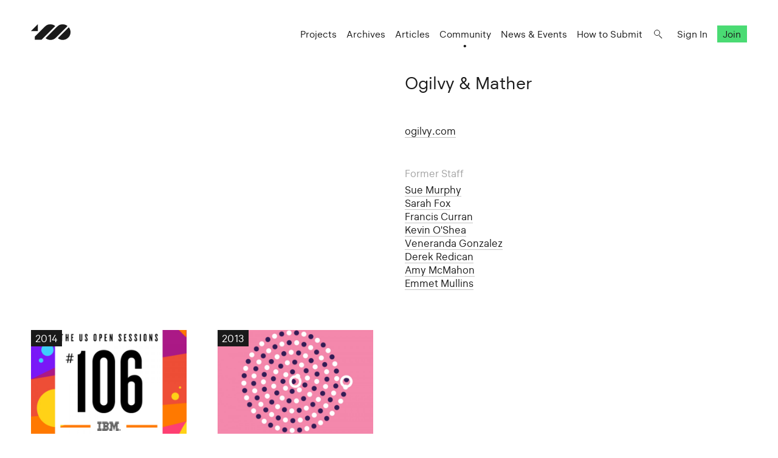

--- FILE ---
content_type: text/html; charset=UTF-8
request_url: https://www.100archive.com/workplaces/ogilvy-mather
body_size: 2945
content:
<!DOCTYPE html>
<html lang="en">

<head>
    <meta charset="utf-8" />

    <title>
                Ogilvy &amp; Mather – 100 Archive
            </title>

    <meta name="viewport"
        content="width=device-width, initial-scale=1.0, minimum-scale=1.0, maximum-scale=1.0, user-scalable=0">
    <meta name="description" content="">
<meta name="twitter:card" content="summary_large_image">
<meta name="twitter:site" content="@100archive">
<meta name="twitter:creator" content="@100archive">
<meta name="twitter:title" content="Ogilvy &amp; Mather">
<meta name="twitter:description" content="">
<meta name="twitter:image:src" content="">

<meta property="og:site_name" content="100 Archive"/>
<meta property="og:title" content="" />
<meta property="og:description" content="" />
<meta property="og:type" content="article">
<meta property="og:url" content="" />
<meta property="og:image" content="" />

<link rel="apple-touch-icon" sizes="57x57" href="/apple-icon-57x57.png">
<link rel="apple-touch-icon" sizes="60x60" href="/apple-icon-60x60.png">
<link rel="apple-touch-icon" sizes="72x72" href="/apple-icon-72x72.png">
<link rel="apple-touch-icon" sizes="76x76" href="/apple-icon-76x76.png">
<link rel="apple-touch-icon" sizes="114x114" href="/apple-icon-114x114.png">
<link rel="apple-touch-icon" sizes="120x120" href="/apple-icon-120x120.png">
<link rel="apple-touch-icon" sizes="144x144" href="/apple-icon-144x144.png">
<link rel="apple-touch-icon" sizes="152x152" href="/apple-icon-152x152.png">
<link rel="apple-touch-icon" sizes="180x180" href="/apple-icon-180x180.png">
<link rel="icon" type="image/png" sizes="192x192"  href="/android-icon-192x192.png">
<link rel="icon" type="image/png" sizes="32x32" href="/favicon-32x32.png">
<link rel="icon" type="image/png" sizes="96x96" href="/favicon-96x96.png">
<link rel="icon" type="image/png" sizes="16x16" href="/favicon-16x16.png">
<link rel="manifest" href="/manifest.json">
<meta name="msapplication-TileColor" content="#ffffff">
<meta name="msapplication-TileImage" content="/ms-icon-144x144.png">
<meta name="theme-color" content="#ffffff">
    <link rel="home" href="100 Archive" />

    <!-- Livewire Styles --><style >[wire\:loading][wire\:loading], [wire\:loading\.delay][wire\:loading\.delay], [wire\:loading\.inline-block][wire\:loading\.inline-block], [wire\:loading\.inline][wire\:loading\.inline], [wire\:loading\.block][wire\:loading\.block], [wire\:loading\.flex][wire\:loading\.flex], [wire\:loading\.table][wire\:loading\.table], [wire\:loading\.grid][wire\:loading\.grid], [wire\:loading\.inline-flex][wire\:loading\.inline-flex] {display: none;}[wire\:loading\.delay\.none][wire\:loading\.delay\.none], [wire\:loading\.delay\.shortest][wire\:loading\.delay\.shortest], [wire\:loading\.delay\.shorter][wire\:loading\.delay\.shorter], [wire\:loading\.delay\.short][wire\:loading\.delay\.short], [wire\:loading\.delay\.default][wire\:loading\.delay\.default], [wire\:loading\.delay\.long][wire\:loading\.delay\.long], [wire\:loading\.delay\.longer][wire\:loading\.delay\.longer], [wire\:loading\.delay\.longest][wire\:loading\.delay\.longest] {display: none;}[wire\:offline][wire\:offline] {display: none;}[wire\:dirty]:not(textarea):not(input):not(select) {display: none;}:root {--livewire-progress-bar-color: #2299dd;}[x-cloak] {display: none !important;}[wire\:cloak] {display: none !important;}</style>

    <link rel="stylesheet" type="text/css" media="all" href="/css/app.css?id=8551b3720dac8c248d82" />
    
    <style type="text/css">[x-cloak]{display:none!important;}</style>

    <script src="/livewire/livewire.min.js?id=df3a17f2"   data-csrf="DyFFG9LW1OzfwXhBbDrPnPIdMm4mCWQRldwJqKHq" data-update-uri="/livewire/update" data-navigate-once="true"></script>

    </head>

<body class="">
    <header class="nav">
    <div class="nav_logo">
        <a class="logo" href="https://www.100archive.com">
    <svg width="66" height="26" viewBox="0 0 66 26" class="logo-black" xmlns="http://www.w3.org/2000/svg">
        <path d="M11.2 11.2V0L0 11.2H11.2Z" />
        <path d="M62.2 5L44.2 23C46.5 24.8 49.2 25.8 52.2 25.8C55.6 25.8 58.8 24.5 61.3 22C63.7 19.6 65.1 16.4 65.1 12.9C65 10 64 7.2 62.2 5Z" />
        <path d="M39.9 2.9001C37.6 1.1001 34.9 0.100098 31.9 0.100098C28.5 0.100098 25.8 0.900098 22.8 3.9001L6.2 20.5001V25.4001H17.4C18.8 24.0001 20.8 22.0001 20.9 21.9001L39.9 2.9001Z" />
        <path d="M52.2 0.100098C48.8 0.100098 46.1 0.900098 43.1 3.9001H43L24 23.0001C26.3 24.8001 29 25.8001 32 25.8001C35.4 25.8001 38.3 24.8001 41.1 22.0001L41.2 21.9001L60.1 2.9001C57.9 1.1001 55.1 0.100098 52.2 0.100098Z" />
    </svg>    
</a>    </div>

    <nav class="nav_nav">
        <ul class="nav_ul">
            <li><a href="https://www.100archive.com/projects" class="">Projects</a></li>
            <li><a href="https://www.100archive.com/archives" class="">Archives</a></li>
            <li><a href="https://www.100archive.com/articles" class="">Articles</a></li>
            <li><a href="https://www.100archive.com/community" class="active">Community</a></li>
            <li><a href="https://www.100archive.com/events" class="">News & Events</a></li>
            <li><a href="https://www.100archive.com/how-to-submit">How to Submit</a></li>
            
            <li><a class="nav_search" href="#"></a></li>
                        <li><a href="https://www.100archive.com/login">Sign In</a></li>
            <li><a href="https://www.100archive.com/register" class="nav_join">Join</a></li>
                        
        </ul>

        
        <a class="nav_burger" href="#"><span></span><span></span><span></span></a>

        
        <div class="search-bar hidden">
    <form method="GET" action="https://www.100archive.com/search">
        <input type="text"
            name="query"
            placeholder="Search for projects, articles, designers or workplaces..."
            value=""
            autocomplete="off"
            autofocus="true"
            tabindex="1" />
        
    </form>

    <div class="actions">
        <button class="close">&times;</button>
    </div>
</div>

    </nav>


</header>
    
    <div id="wrap">
        

        <div class="workplace">
    <section
        class="text c2 first">
        <div>
            <div class="c2">
                <div>
                                                        </div>
            </div>
        </div>

        <div class="">
            <h1>Ogilvy &amp; Mather</h1>

            <div class="c21">
                
                <div>
                    <ul>
                                                                                <li>
                                <a href="http://www.ogilvy.com" target="_blank">
                                                                            ogilvy.com
                                                                    </a>
                            </li>
                        
                                                <br>
                                            </ul>
                </div>
            </div>

            <div class="c2">
                
                                    <div>
                        <h6>Former Staff</h6>
                        <ul>
                                                            <li><a
                                    href="https://www.100archive.com/designers/sue-murphy">Sue Murphy</a>
                                </li>
                                                            <li><a
                                    href="https://www.100archive.com/designers/sarah-fox">Sarah Fox</a>
                                </li>
                                                            <li><a
                                    href="https://www.100archive.com/designers/francis-curran">Francis Curran</a>
                                </li>
                                                            <li><a
                                    href="https://www.100archive.com/designers/kevin-oshea">Kevin O&#039;Shea</a>
                                </li>
                                                            <li><a
                                    href="https://www.100archive.com/designers/veneranda-gonzalez">Veneranda Gonzalez</a>
                                </li>
                                                            <li><a
                                    href="https://www.100archive.com/designers/derek-redican">Derek Redican</a>
                                </li>
                                                            <li><a
                                    href="https://www.100archive.com/designers/amy-mcmahon">Amy McMahon</a>
                                </li>
                                                            <li><a
                                    href="https://www.100archive.com/designers/emmet-mullins">Emmet Mullins</a>
                                </li>
                                                    </ul>
                    </div>
                
                
            </div>
        </div>
    </section>

    
            <section>
            <div class="c4 projects">
                                    <div class="thumb">
            <a class="btn btn-series" href="https://www.100archive.com/archives/2014">2014</a>
        
    <a href="https://www.100archive.com/projects/the-us-open-sessions">
                    <img
                src="https://www.100archive.com/media/projects/a705563a-8865-4896-8b08-8f049c2c4f7f/16900/conversions/0-static-squarespace-cropped-thumb.jpg"
                alt="Cover image: The US Open Sessions"/>
        
                <h3>The US Open Sessions</h3>
    </a>
    <p>                                        <a class="ul" href="https://www.100archive.com/workplaces/ogilvy-mather">Ogilvy &amp; Mather</a>
                        </p>

</div>
                                    <div class="thumb">
            <a class="btn btn-series" href="https://www.100archive.com/archives/2013">2013</a>
        
    <a href="https://www.100archive.com/projects/ibmblr">
                    <img
                src="https://www.100archive.com/media/projects/99f16862-0e83-4e30-980d-ec59b1e6fc5a/16402/conversions/0-tumblr_mntmk0oEKe1s141c3o1_r2_500-cropped-thumb.jpg"
                alt="Cover image: IBMblr"/>
        
                <h3>IBMblr</h3>
    </a>
    <p>                                        <a class="ul" href="https://www.100archive.com/workplaces/ogilvy-mather">Ogilvy &amp; Mather</a>
                        </p>

</div>
                            </div>
        </section>
    
    <div class="c2">
        <div class="footblock lightgrey">
    <a target="_blank" rel="noopener" href="http://eepurl.com/z01dL">
        <header>
            <h5>Newsletter</h5>
        </header>
        <p>Sign up to get the inside track on the project, our latest articles and upcoming events!</p>
    </a>
</div>

        <div class="footblock green">
    <a target="_blank" rel="noopener" href="https://www.100archive.com/join">
        <header>
            <h5>Join Us</h5>
        </header>
        <p>Powered by the design community — your support allows us to keep building the 100 Archive
        project</p>
    </a>
</div>
    </div>
</div>

        <footer class="footer ">
    <ul class="smallprint">
        <li><a href="/privacy/">Privacy Policy</a></li>
        <!-- <li><a href="/terms/">Terms</a></li> -->
    </ul>
    <ul class="social">
        <li><a href="https://www.100archive.com/about">About</a></li>
        <li><a href="/contributors/">Contributors</a></li>
        <li><a href="https://www.100archive.com/contact">Contact</a></li>
        <li><a href="https://www.instagram.com/100archive/" target="_blank">Instagram</a></li>
        <li><a href="https://twitter.com/100archive" target="_blank">Twitter</a></li>
        <li><a href="https://www.facebook.com/100designarchive/" target="_blank">Facebook</a></li>
    </ul>
</footer>
    </div>

    
    <script src="/js/app.js?id=8360eee33e81956d569a"></script>
    
    <script>
    (function(i,s,o,g,r,a,m){i['GoogleAnalyticsObject']=r;i[r]=i[r]||function(){
    (i[r].q=i[r].q||[]).push(arguments)},i[r].l=1*new Date();a=s.createElement(o),
    m=s.getElementsByTagName(o)[0];a.async=1;a.src=g;m.parentNode.insertBefore(a,m)
    })(window,document,'script','//www.google-analytics.com/analytics.js','ga');
    ga('create', 'UA-66941953-1', 'auto');
    ga('send', 'pageview');
</script>

    </body>

</html>


--- FILE ---
content_type: text/css
request_url: https://www.100archive.com/css/app.css?id=8551b3720dac8c248d82
body_size: 8585
content:
@charset "UTF-8";.classic-linear{font-size:12px}@media screen and (min-width:600px){.classic-linear{font-size:calc(4vw - 12px)}}@media screen and (min-width:900px){.classic-linear{font-size:24px}}.easy-peasy{font-size:12px}@media screen and (min-width:600px){.easy-peasy{font-size:calc(3.11111vw - 6.66667px)}}@media screen and (min-width:700px){.easy-peasy{font-size:calc(5.77778vw - 25.33333px)}}@media screen and (min-width:800px){.easy-peasy{font-size:calc(3.11111vw - 4px)}}@media screen and (min-width:900px){.easy-peasy{font-size:24px}}.cubic-bezier{font-size:12px}@media screen and (min-width:600px){.cubic-bezier{font-size:calc(3.11111vw - 6.66667px)}}@media screen and (min-width:700px){.cubic-bezier{font-size:calc(5.77778vw - 25.33333px)}}@media screen and (min-width:800px){.cubic-bezier{font-size:calc(3.11111vw - 4px)}}@media screen and (min-width:900px){.cubic-bezier{font-size:24px}}.bloat-my-css{font-size:12px}@media screen and (min-width:600px){.bloat-my-css{font-size:calc(1.55102vw + 2.69388px)}}@media screen and (min-width:642.8571428571px){.bloat-my-css{font-size:calc(4vw - 13.04956px)}}@media screen and (min-width:685.7142857143px){.bloat-my-css{font-size:calc(5.46939vw - 23.12536px)}}@media screen and (min-width:728.5714285714px){.bloat-my-css{font-size:calc(5.95918vw - 26.69388px)}}@media screen and (min-width:771.4285714286px){.bloat-my-css{font-size:calc(5.46939vw - 22.91545px)}}@media screen and (min-width:814.2857142857px){.bloat-my-css{font-size:calc(4vw - 10.95044px)}}@media screen and (min-width:857.1428571429px){.bloat-my-css{font-size:calc(1.55102vw + 10.04082px)}}@media screen and (min-width:900px){.bloat-my-css{font-size:24px}}.black,.black #wrap{background:#1a1a1a}.black .logo svg.logo-black{fill:#fff}.black input[type=text]::-moz-placeholder{color:#fff}.black a,.black h1,.black h2,.black h3,.black h4,.black h5,.black h6,.black input[type=text],.black input[type=text]::placeholder,.black li,.black p{color:#fff}.black .ul,.black input[type=text]{border-bottom:1px solid #fff}.black h3,.black nav a,.black p{color:#fff}.black .dropdown>button,.black .dropdown>button:after,.black .enter:before,.black .filter .search:after,.black .filter .search:before{border-color:#fff}.black .dropdown>button{background:#1a1a1a;color:#fff}.black input[type=text].menu_searchinput{color:#1a1a1a;border-color:#1a1a1a}.black input[type=text].menu_searchinput::-moz-placeholder{color:#1a1a1a}.black input[type=text].menu_searchinput::placeholder{color:#1a1a1a}.black .footblock a,.black .footblock a p,.black .footblock h5,.black .footblock li,.black .footblock p,.black .footer a,.black .footer a p,.black .footer h5,.black .footer li,.black .footer p,.black .menu_menu a,.black .menu_menu a p,.black .menu_menu h5,.black .menu_menu li,.black .menu_menu p,.black .menu_results a,.black .menu_results a p,.black .menu_results h5,.black .menu_results li,.black .menu_results p{color:#1a1a1a}.grey{background:#f3f3f3}.ul{border-bottom:1px solid #1a1a1a}.inline>*{display:inline-block}.inline>:last-child{margin-right:0}.inline>a{margin-right:2vw}.indent,.thumb_indent{padding-left:15px}@media only screen and (min-width:768px){.doubleindent,.thumb_doubleindent{padding-left:30px}}.accordion>div,.archive>h1 a,.btn,.enter,.enter:before,.footblock,.footblock a,.footblock h5,.footblock p,.nav_burger,.strip-archive a:not(.right),.strip-join a,.strip-series a,.text_notice a,.text_notice a h5,.text_notice a p,.text_notice a span,.trans{transition:all .4s cubic-bezier(.58,.15,.55,.97)}.leaf{background:#d4ece9}.green{background:#4adb73}.peach{background:#f6d3b3}.lightgrey{background:#f3f3f3}.midgrey{background:#949494}.sky{background:#d4ece9}.purple{background:#bf80ff}.flesh{background:#ffb8c9}.mint{background:#aaffc2}.disable{opacity:.4;pointer-events:none;filter:blur(2px)}.mobile-only{display:block}@media only screen and (min-width:768px){.mobile-only{display:none}}.mobile-hide{display:none}@media only screen and (min-width:768px){.mobile-hide{display:initial}}@media only screen and (min-width:768px){.enter{padding-left:8vw}}.enter:before{content:"+";display:inline-block;margin-right:10px;width:20px;border:1px solid #1a1a1a;border-radius:100%;text-align:center;line-height:1.2em}.enter:hover:before{background:#4adb73;border-color:#4adb73}@media only screen and (min-width:768px){.sticky{position:sticky!important;top:10px;z-index:2;position:relative}.sticky:after{z-index:-1;content:"";position:absolute;top:-20px;left:0;right:0;bottom:-20px;background:hsla(0,0%,100%,.95)}}.anchor{padding-top:8vw}.index{position:fixed;left:15px;top:15px;width:15px;height:15px;z-index:9999;border-radius:100%;text-align:center;font-size:10px;color:#fff}@keyframes search{0%{transform:rotate(0deg) translateX(2px) rotate(0deg)}to{transform:rotate(1turn) translateX(2px) rotate(-1turn)}}#wrap{background:#fff;min-height:100vh}section{padding:6vw 4vw 0}@media only screen and (min-width:768px){section{padding:3.2vw 2vw 0}}section header{display:flex;justify-content:space-between;padding:0 2vw 4vw}section header>h4{flex:1}.accordion,.archive,.dash_nav,.footer,.images,.nav,.pad,.pagination,.strip header,section.subnav{padding-left:4vw;padding-right:4vw}.first{padding-top:120px;padding-bottom:0}.admin-area .first{padding-top:400px}@media only screen and (min-width:768px){.pb{padding-bottom:4vw!important}}.pb1{padding-bottom:1rem}.pb2{padding-bottom:2rem}.pb3{padding-bottom:3rem}@media only screen and (min-width:768px){.tpb{padding-bottom:12vw!important}}.articles,.articles_featured>div,.c2,.c3,.c4,.c6,.c12,.c21,.flex,.index_links,.nav,.pagination,.subnav{position:relative;display:flex;flex-flow:column wrap}@media only screen and (min-width:768px){.articles,.articles_featured>div,.c2,.c3,.c4,.c6,.c12,.c21,.flex,.index_links,.nav,.pagination,.subnav{flex-flow:row wrap}}.c2>div{flex-basis:50%;padding:4vw 2vw}@media only screen and (min-width:768px){.c2>div{padding:0 2vw}}.c3>div{flex-basis:33.3333333333%;padding:4vw 2vw}@media only screen and (min-width:768px){.c3>div{padding:0 2vw}}.c4,.index_links{width:100%}.c4>div,.index_links>div{flex-basis:50%;padding:4vw 2vw}@media only screen and (min-width:768px){.c4>div,.index_links>div{padding:0 2vw 2.6666666667vw}}@media only screen and (min-width:1024px){.c4>div,.index_links>div{flex-basis:25%}}.c6{justify-content:space-between}.c6>div{flex-basis:16.6666666667%}.c6>div,.c21>div{padding:0 2vw}.c21>div:first-child{flex-basis:66.6666666667%}.c21>div:last-child{flex-basis:33.3333333333%}.c12>div{padding:0 2vw}.c12>div:last-child{flex-basis:66.6666666667%}.c12>div:first-child{flex-basis:33.3333333333%}.floatc2>div{width:50%;float:left}.floatc2>div p{padding-right:0}*{margin:0;padding:0;border:0;font-size:100%;font:inherit;vertical-align:baseline;box-sizing:border-box;text-decoration:none;color:#1a1a1a}article,aside,details,figcaption,figure,footer,header,hgroup,menu,nav,section{display:block}body{line-height:1;-webkit-font-smoothing:antialiased;background:#fff}ol,ul{list-style:none}blockquote,q{quotes:none}blockquote:after,blockquote:before,q:after,q:before{content:"";content:none}table{border-collapse:collapse;border-spacing:0}.ajax{min-height:100vh}a{color:#1a1a1a}p a{white-space:nowrap}img{width:100%;height:auto;opacity:1;transition:opacity .3s ease}img[data-src]{opacity:0}img[data-src].loaded{opacity:1}::-moz-selection{background:rgb(255,129.9510869565,122)}::selection{background:rgb(255,129.9510869565,122)}li a,p a{transition:opacity .3 cubic-bezier(.58,.15,.55,.97)}li a:hover,p a:hover{opacity:.7}@font-face{font-family:Deckard;src:url(/assets/fonts/Deckard-Regular.woff) format("woff");font-weight:400;font-style:normal}@font-face{font-family:Deckard Thin;src:url(/assets/fonts/Deckard-Thin.woff) format("woff");font-weight:50;font-style:normal}@font-face{font-family:Deckard;src:url(/assets/fonts/Deckard-Medium.woff) format("woff");font-weight:500;font-style:normal}.superdisplay{font-family:Deckard,Helvetica Neue,Helvetica,Arial,sans-serif;font-weight:900;line-height:.9em;font-size:60px}@media screen and (min-width:768px){.superdisplay{font-size:calc(7.21154vw + 4.61538px)}}@media screen and (min-width:1600px){.superdisplay{font-size:120px}}@media only screen and (min-width:1024px){.superdisplay{letter-spacing:-2px}}.display,.intro_title h2,.search-page .search-results .result .details h3 a,.text h1{font-family:Deckard,Helvetica Neue,Helvetica,Arial,sans-serif;font-weight:400;line-height:1.2em;font-size:24px}@media screen and (min-width:768px){.display,.intro_title h2,.search-page .search-results .result .details h3 a,.text h1{font-size:calc(.96154vw + 16.61538px)}}@media screen and (min-width:1600px){.display,.intro_title h2,.search-page .search-results .result .details h3 a,.text h1{font-size:32px}}.largetext,.text blockquote,.text h2,.text h3,.text h4{font-family:Deckard,Helvetica Neue,Helvetica,Arial,sans-serif;font-size:18px}@media screen and (min-width:768px){.largetext,.text blockquote,.text h2,.text h3,.text h4{font-size:calc(.72115vw + 12.46154px)}}@media screen and (min-width:1600px){.largetext,.text blockquote,.text h2,.text h3,.text h4{font-size:24px}}.largetext,.text blockquote,.text h2,.text h3,.text h4{line-height:1.25em;font-weight:400}.body,a,body,button,form.form div.form-field select,h1,h2,h3,h4,h5,h6,input,label,li,p,span,textarea{font-family:Deckard,Helvetica Neue,Helvetica,Arial,sans-serif;font-size:16px}@media screen and (min-width:768px){.body,a,body,button,form.form div.form-field select,h1,h2,h3,h4,h5,h6,input,label,li,p,span,textarea{font-size:calc(.24038vw + 14.15385px)}}@media screen and (min-width:1600px){.body,a,body,button,form.form div.form-field select,h1,h2,h3,h4,h5,h6,input,label,li,p,span,textarea{font-size:18px}}.body,a,body,button,form.form div.form-field select,h1,h2,h3,h4,h5,h6,input,label,li,p,span,textarea{line-height:1.3em}.smalltext,.text figure figcaption,form.form input[type=date]{font-family:Deckard,Helvetica Neue,Helvetica,Arial,sans-serif;font-size:13px}@media screen and (min-width:768px){.smalltext,.text figure figcaption,form.form input[type=date]{font-size:calc(.36058vw + 10.23077px)}}@media screen and (min-width:1600px){.smalltext,.text figure figcaption,form.form input[type=date]{font-size:16px}}.smalltext,.text figure figcaption,form.form input[type=date]{line-height:1.3em}.accordion>div header h4,.btn,.footblock a header,.smallcaps,.strip header>*,form.form input[type=date],section header>h4{letter-spacing:1px;text-transform:uppercase}.strip_content li a,.striptype{font-family:Deckard Thin,Helvetica Neue,Helvetica,Arial,sans-serif;line-height:1em;font-size:100px}@media screen and (min-width:768px){.strip_content li a,.striptype{font-size:calc(6.00962vw + 53.84615px)}}@media screen and (min-width:1600px){.strip_content li a,.striptype{font-size:150px}}@media only screen and (min-width:768px){.strip_content li a,.striptype{letter-spacing:-7px}}strong{font-weight:500}em{font-style:normal}.accordion{padding-top:4vw;padding-right:0}@media only screen and (min-width:768px){.accordion{padding-left:calc(50% + 2vw)}}.accordion>div{height:inherit}@media only screen and (min-width:768px){.accordion>div{height:4.8vw}}.accordion>div{overflow:hidden;cursor:pointer}.accordion>div header a{padding:1.4vw 2vw 2vw;display:flex;justify-content:space-between}.accordion>div>div{position:relative;padding:2vw}.accordion>div:nth-child(0){background:#fff;z-index:0}.accordion>div:nth-child(0):hover{background:#f6d3b3}.accordion>div:first-child{background:rgb(237.15,237.15,237.15);z-index:1}.accordion>div:first-child:hover{background:#f6d3b3}.accordion>div:nth-child(2){background:rgb(219.3,219.3,219.3);z-index:2}.accordion>div:nth-child(2):hover{background:#f6d3b3}.accordion>div:nth-child(3){background:rgb(201.45,201.45,201.45);z-index:3}.accordion>div:nth-child(3):hover{background:#f6d3b3}.accordion>div:nth-child(4){background:rgb(183.6,183.6,183.6);z-index:4}.accordion>div:nth-child(4):hover{background:#f6d3b3}.accordion>div:nth-child(5){background:rgb(165.75,165.75,165.75);z-index:5}.accordion>div:nth-child(5):hover{background:#f6d3b3}.accordion>div:nth-child(6){background:rgb(147.9,147.9,147.9);z-index:6}.accordion>div:nth-child(6):hover{background:#f6d3b3}.accordion>div:nth-child(7){background:rgb(130.05,130.05,130.05);z-index:7}.accordion>div:nth-child(7):hover{background:#f6d3b3}.accordion>div:nth-child(8){background:rgb(112.2,112.2,112.2);z-index:8}.accordion>div:nth-child(8):hover{background:#f6d3b3}.accordion>div:nth-child(9){background:rgb(94.35,94.35,94.35);z-index:9}.accordion>div:nth-child(9):hover{background:#f6d3b3}.accordion>div:nth-child(10){background:rgb(76.5,76.5,76.5);z-index:10}.accordion>div:nth-child(10):hover{background:#f6d3b3}.accordion li{list-style-type:none;padding-left:20px;padding-bottom:5px}.accordion li:before{content:"\2013";position:absolute;margin-left:-20px}#account-status>a{width:100%;background:#ededed;display:flex;justify-content:space-between;padding:1.2vw;transition:background-color .4s cubic-bezier(.58,.15,.55,.97);cursor:pointer}#account-status>a span{border-bottom:1px solid transparent;transition:border-color .4s cubic-bezier(.58,.15,.55,.97)}#account-status>a span:last-child{border-bottom:2px solid #30f0c2}#account-status>a:hover{background:#30f0c2}#account-status>a:hover span:last-child{border-bottom:1px solid #1a1a1a}.archive{position:relative}.archive video{width:100%}.archive>h1{position:absolute;top:50%;left:50%;transform:translate(-50%,-50%);z-index:10}.archive>h1 a{font-size:60px}@media screen and (min-width:768px){.archive>h1 a{font-size:calc(28.84615vw - 161.53846px)}}@media screen and (min-width:1600px){.archive>h1 a{font-size:300px}}.archive>h1 a{color:#fff;font-weight:100}.archive>h1 a:hover{color:transparent;-webkit-text-stroke:2px #fff}@media only screen and (min-width:768px){.articles{padding-top:0;padding-bottom:0}}.articles{background:rgba(0,0,0,.05)}.articles_featured{flex:1;border-bottom:3px solid #fff;margin-bottom:2vw}@media only screen and (min-width:768px){.articles_featured{flex:2;border-bottom:none;border-right:3px solid #fff;margin-bottom:0}}.articles_featured header{padding-top:2vw}.articles_news{flex:1}.articles_news header{padding-top:2vw}.articles_news>div{padding:0 2vw 2vw}.articles_news>div .thumb{padding:0}.post-detail .content p a{white-space:normal}@media only screen and (min-width:768px){.atoz{padding:0 4vw}}.atoz_nav{padding-bottom:2vw}@media only screen and (min-width:768px){.atoz_nav{padding-left:calc(50% + 2vw)}}.atoz_nav h5{padding-bottom:8px}.atoz_nav li{display:inline-block;padding-right:15px}.atoz_nav a{opacity:.5;transition:opacity .3s cubic-bezier(.58,.15,.55,.97)}.atoz_nav a.active,.atoz_nav a:hover{opacity:1}.atoz_list ul{width:100%;-moz-column-count:2;column-count:2}@media only screen and (min-width:768px){.atoz_list ul{-moz-column-count:6;column-count:6}}.atoz_list ul{-moz-column-gap:4vw;column-gap:4vw}.atoz_list li{list-style-type:none}.btn{background:#1a1a1a;color:#fff;padding:.15rem .4rem;outline:none;cursor:pointer}.btn:hover{background:rgb(89.75,89.75,89.75)}.btn span{color:#fff}.btn-series{text-transform:inherit;letter-spacing:.5px;position:absolute;top:4vw}@media only screen and (min-width:768px){.btn-series{top:0}}.btn-article{color:#1a1a1a;padding:5px 8px}@media only screen and (min-width:768px){.btn-article{padding:3px 6px}}.btn-article{text-transform:uppercase;background:rgb(216.7007874016,179,255);font-size:14px}@media only screen and (min-width:768px){.btn-article{top:0}}.dash_nav{position:relative;top:150px;right:0;z-index:87}@media only screen and (min-width:768px){.dash_nav{position:fixed;top:150px;z-index:89}}.dash_nav{width:100%;text-align:right;background:hsla(0,0%,100%,.9);backdrop-filter:blur(10px);padding-top:1rem;padding-bottom:1rem;transition:top .3s cubic-bezier(.58,.15,.55,.97)}.dash_nav li{display:inline-block;padding-right:1rem}.dash_nav li a.active{border-bottom:1px solid #1a1a1a;position:relative}@media only screen and (min-width:768px){.nav-stuck .dash_nav{top:60px}}.dash_inline li{padding:5px 7px;display:inline-block!important}.dash_account-status{padding-bottom:1.3333333333vw}.dash_account{margin-left:0!important}.dash_projects{margin-top:4vw}.dash_submissions{margin-top:2vw}.dash_legacy{margin-top:4vw}.dash_createproject,.dash_workplaces{margin-left:0!important}.dash_project-list-filters{padding-top:2rem;padding-bottom:2rem}.dash_archive-table table{border-collapse:separate;border-spacing:0 5px}.dash_archive-table thead{text-align:left;opacity:.5}.dash_archive-table tr{border-collapse:separate;border-spacing:5px 0}.dash_submission-table{text-align:left;width:100%}.filter{display:flex}@media only screen and (min-width:768px){.filter{margin:initial;padding-right:2vw}}.filter>.dropdown{min-width:160px;margin-bottom:4rem;margin-right:2rem}.filter>.dropdown.hide{opacity:0}@media only screen and (min-width:768px){.filter>.dropdown{margin-bottom:0;flex-basis:0%;padding:initial}}.filter>.dropdown:first-child{padding-right:4vw}@media only screen and (min-width:768px){.filter>.dropdown:first-child{padding-right:4vw}}.filter>.dropdown:last-child{padding-left:4vw}@media only screen and (min-width:768px){.filter>.dropdown:last-child{padding-left:0}}.filter>.dropdown:last-child{padding-right:0}.filter>.search{min-width:160px;margin-bottom:4rem;margin-right:2rem;border-bottom:1px solid #1a1a1a}@media only screen and (min-width:768px){.filter>.search{flex-basis:0%;flex:1;margin-bottom:0}}.filter>.search:last-child{padding-right:0}.filter .search{position:relative;z-index:1}.filter .search:before{display:block;content:"";right:4px;top:5px;position:absolute;width:8px;height:8px;border-radius:100%;border:1px solid #1a1a1a}.filter .search:after{display:block;content:"";right:2px;top:12px;position:absolute;width:1px;height:7px;border-left:1px solid #1a1a1a;transform:rotate(-45deg)}.filter .search input{width:100%;padding-bottom:7px;padding-right:20px}.filter .search input::-moz-placeholder{-moz-transition:all .2s ease;transition:all .2s ease}.filter .search input::placeholder{transition:all .2s ease}.filter .search input:focus{outline:none}.filter .search input:focus::-moz-placeholder{opacity:.1}.filter .search input:focus::placeholder{opacity:.1}.black .filter .search input{background:transparent}.dropdown,.dropdown>button{position:relative}.dropdown>button{background:#fff;width:100%;border-bottom:1px solid #1a1a1a;text-align:left;padding-bottom:7px}.dropdown>button:focus{outline:none}.dropdown>button:hover{cursor:pointer}.dropdown>button:hover:after{opacity:.5}.dropdown>button:after{content:"";width:8px;height:8px;right:0;display:block;position:absolute;right:2px;top:6px;transform:rotate(-45deg);border-left:1px solid #1a1a1a;border-bottom:1px solid #1a1a1a;transform-origin:50% 50%;transition:all .3s cubic-bezier(.58,.15,.55,.97)}.dropdown>button.active:after{transform:rotate(135deg)}.dropdown_list{position:absolute;padding-top:7px;width:100%;height:250px;overflow-x:hidden;overflow-y:scroll;z-index:2;opacity:0;transition:opacity .3s cubic-bezier(.58,.15,.55,.97);pointer-events:none}.dropdown_list::-webkit-scrollbar{width:2px}.dropdown_list::-webkit-scrollbar-track{-webkit-box-shadow:none;background:rgba(26,26,26,.1);border-radius:0}.dropdown_list::-webkit-scrollbar-thumb{border-radius:0;background-color:#1a1a1a;-webkit-box-shadow:none}.black .dropdown_list::-webkit-scrollbar-track{background:hsla(0,0%,100%,.1)}.black .dropdown_list::-webkit-scrollbar-thumb{background-color:#fff}.dropdown_list>li{padding-left:0;padding-bottom:.3rem;display:block;position:relative;transition:padding .3s ease,opacity .3s ease}@media only screen and (min-width:768px){.dropdown_list>li{background:initial}}.dropdown_list.active{pointer-events:auto;outline:none;opacity:1}.dropdown_list.active li:hover{padding-left:5px;cursor:pointer}.footblock p{padding-right:12vw}.footblock:nth-child(2) a{padding:3.6vw 4vw 3.6vw 2vw}.footblock a{padding:3.6vw 4vw;display:flex;flex-flow:column wrap;justify-content:space-between;height:100%}.footblock a header{padding-bottom:12vw}.footblock:hover{background:#1a1a1a}.footblock:hover a h5,.footblock:hover a p{color:#f6d3b3}.footer{width:100%;padding-top:4vw;padding-bottom:4vw}@media only screen and (min-width:768px){.footer{padding-top:2vw;padding-bottom:2vw}}.footer{background:#fff;overflow:auto}.footer li{display:inline-block}.footer.black{background-color:#1a1a1a;color:#fff}.footer.black a{color:#fff}.smallprint{float:left}.smallprint li{padding-right:1.2vw}.social{float:right}.social li{padding-left:1.2vw}form.form{position:relative;padding:2vw 0}.member-area form.form{padding:0}form.form .c2{flex-flow:row wrap!important}@media only screen and (min-width:768px){form.form .c2{width:inherit!important}}form.form input[type=email],form.form input[type=password],form.form input[type=text],form.form textarea{width:100%;outline:none;padding:5px 6px;border-radius:0;background:#ededed;border:none;border-bottom:1px solid #1a1a1a}form.form input[type=email]::-moz-placeholder,form.form input[type=password]::-moz-placeholder,form.form input[type=text]::-moz-placeholder,form.form textarea::-moz-placeholder{color:rgb(102.5,102.5,102.5);-moz-transition:opacity .2s ease;transition:opacity .2s ease}form.form input[type=email]::placeholder,form.form input[type=password]::placeholder,form.form input[type=text]::placeholder,form.form textarea::placeholder{color:rgb(102.5,102.5,102.5);transition:opacity .2s ease}form.form input[type=email]:focus,form.form input[type=password]:focus,form.form input[type=text]:focus,form.form textarea:focus{outline:none}form.form input[type=email]:focus::-moz-placeholder,form.form input[type=password]:focus::-moz-placeholder,form.form input[type=text]:focus::-moz-placeholder,form.form textarea:focus::-moz-placeholder{opacity:0}form.form input[type=email]:focus::placeholder,form.form input[type=password]:focus::placeholder,form.form input[type=text]:focus::placeholder,form.form textarea:focus::placeholder{opacity:0}form.form .checkbox-wrap,form.form .radio-wrap{position:relative;margin-bottom:2vw}form.form .checkbox-wrap label,form.form .radio-wrap label{display:flex;position:relative;align-items:flex-start;justify-content:flex-start;margin-left:25px}form.form .checkbox-wrap label:after,form.form .checkbox-wrap label:before,form.form .radio-wrap label:after,form.form .radio-wrap label:before{pointer-events:none;outline:none}form.form .checkbox-wrap label:before,form.form .radio-wrap label:before{position:absolute;content:" ";top:6px;left:-25px;height:10px;width:10px;border:1px solid #1a1a1a;margin-right:15px}form.form .checkbox-wrap label:after,form.form .radio-wrap label:after{position:absolute;top:7px;left:-24px;width:10px;height:10px;display:flex;content:" ";background:#1a1a1a;transform:scaleX(0);transform-origin:0 0;transition:all .15s cubic-bezier(.58,.15,.55,.97)}form.form .checkbox-wrap input[type=checkbox]:checked+label:after,form.form .checkbox-wrap input[type=radio]:checked+label:after,form.form .radio-wrap input[type=checkbox]:checked+label:after,form.form .radio-wrap input[type=radio]:checked+label:after{transform:scaleX(1)}form.form input[type=checkbox],form.form input[type=radio]{position:absolute;outline:none;left:0;height:20px;width:20px;-webkit-appearance:none}form.form input[type=password]{border-bottom:1px solid #1a1a1a}form.form input[type=date]{width:100%;outline:none}form.form_perks a{margin-bottom:20px}form.form_perks li{opacity:.5;margin-bottom:20px}form.form div.form-field{margin-bottom:1.3333333333vw}@media only screen and (min-width:768px){form.form div.form-field label:not(.field-checkbox){display:block;padding:5px 0;transition:opacity .3s cubic-bezier(.58,.15,.55,.97)}}form.form div.form-field select{background:#ededed;width:100%;outline:none;padding:5px 6px;border-bottom:1px solid #1a1a1a}form.form .filepond{width:100%}form.form .filepond .filepond--drop-label{background:#ededed}form.form .filepond .filepond--file-action-button{background:#fff;border-radius:50%}form.form .invalid-feedback{display:block;color:#ff5247;padding-top:1.3333333333vw}form.form h3{margin-top:1vw}form.form .avatar-upload{padding-bottom:2vw}form.form .form-actions button.btn,form.form .inline button{margin-right:1.3333333333vw}form.form .profiles{display:flex;flex-flow:row wrap}form.form .profiles_profile{width:100%;display:flex;flex-flow:row;gap:.5em}form.form .profiles_profile .checkbox-wrap,form.form .profiles_profile .form-field{flex-basis:50%;margin-bottom:10px}form.form .profiles_profile .checkbox-wrap:not(:last-child) input,form.form .profiles_profile .form-field:not(:last-child) input{border-right:1px solid #1a1a1a}form.form .profiles_profile button[replicator-remove]{display:inline-block;height:34px}form.form #your-details h3,form.form .social-profiles h3{margin-bottom:1vw}.form-group.captcha{position:relative;width:200px;margin-bottom:10px}.form-group.captcha span{display:block;background-color:#ededed}.form-group.captcha img{display:block;width:200px;height:80px}.form-group.captcha #reload-captcha{position:absolute;left:calc(100% + 1px);top:0}#captcha{margin-bottom:10px}.grid{position:fixed;top:-4vw;width:100%;height:100%;z-index:9999;pointer-events:none;opacity:0}.grid.active{opacity:1}.grid>div.c4,.grid>div.index_links{transform:translateY(-100%)}.grid>div>div span{display:block;width:100%;height:100vh;background:rgba(255,0,0,.1)}.grid>div.c6>div span{background:rgba(0,0,255,.1)}@media only screen and (min-width:768px){.images figure{padding-left:calc(16.66667% + .68vw)}}.images figure{margin-bottom:2vw}.index_archiveis{background:#1a1a1a}.index_archiveis h4,.index_archiveis p{color:#fff}.index_archiveis a{color:#fff;border-bottom:1px solid #fff}.intro{position:relative;width:100%;height:100vh;background:#fff;overflow:hidden}@media only screen and (min-width:1600px){.intro{height:90vh}}.intro_title{position:absolute;width:90%}@media only screen and (min-width:768px){.intro_title{width:43vw}}.intro_title{padding-left:2vw;top:200px;z-index:1}@media only screen and (min-width:1600px){.intro_title{width:30vw}}.logo-black{fill:#1a1a1a}.logo-white{fill:#fff}.mailer-unsubscribe{margin-bottom:6em;max-width:900px}.mailer-unsubscribe h3{margin-bottom:1em}.mailer-unsubscribe a{text-decoration:underline}.map{background:#f6d3b3;height:60vh;position:relative}.map h1{position:absolute;left:50%;top:50%;transform:translate(-50%,-50%)}.nav{background:hsla(0,0%,100%,.9);position:fixed;backdrop-filter:blur(10px);width:100%;z-index:88;top:0;transform:translateY(calc(-100% + 4rem));transition:transform .3s cubic-bezier(.58,.15,.55,.97)}@media only screen and (min-width:768px){.nav{position:fixed;width:100%;z-index:88;align-items:center;transform:translateY(0);transition:padding .3s cubic-bezier(.58,.15,.55,.97);padding-top:40px;padding-bottom:40px}}.mobile-menu-open .nav{transform:translateY(0)}.black .nav{background:rgba(26,26,26,.9)}@media only screen and (min-width:768px){.nav-stuck .nav{padding-top:1rem;padding-bottom:1rem}}.nav_logo{position:absolute;bottom:1rem}@media only screen and (min-width:768px){.nav_logo{position:relative;bottom:auto;flex:1}}@media only screen and (min-width:768px){.nav_nav{width:auto;background-color:initial;padding:0;position:relative;display:block;flex:3}}.nav_nav li{padding-right:1rem;display:block}@media only screen and (min-width:768px){.nav_nav li{display:inline-block}}.nav_nav li:last-child{padding-right:0}.nav_nav a{font-size:1.5em;letter-spacing:-1px}@media only screen and (min-width:768px){.nav_nav a{font-size:medium;letter-spacing:normal;position:relative}}@media only screen and (min-width:768px){.nav_nav .active:after{content:"\2022";position:absolute;left:50%;bottom:-20px;transform:translateX(-50%)}}.nav_join{position:absolute;right:5.5rem;bottom:1.2rem}@media only screen and (min-width:768px){.nav_join{position:relative;right:0;bottom:0}}.nav_join{background-color:#4adb73;padding:.3rem .6rem}.black .nav_join{color:#1a1a1a}.nav_ul{padding-bottom:4rem;padding-top:1rem;transition:all .3s cubic-bezier(.58,.15,.55,.97);opacity:1}@media only screen and (min-width:768px){.nav_ul{padding-top:0;padding-bottom:0;display:flex;align-items:center;float:right}}.show-search .nav_ul{opacity:0}.nav_search{position:absolute;right:3rem;bottom:1.6rem}@media only screen and (min-width:768px){.nav_search{position:relative;right:auto;bottom:auto;display:inline-block;padding-left:1rem;padding-right:.5rem}}.nav_search{width:25px;height:23px;animation:search}.nav_search:hover{animation:search 1s linear infinite}.nav_search:before{display:block;content:" ";right:12px;top:7px;position:absolute;width:8px;height:8px;border-radius:100%;border:1px solid #1a1a1a}.black .nav_search:before{border-color:#fff}.nav_search:after{display:block;content:" ";right:10px;top:15px;position:absolute;width:1px;height:7px;border-left:1px solid #1a1a1a;transform:rotate(-45deg)}.black .nav_search:after{border-color:#fff}.nav_avatar{position:absolute;bottom:1.2rem;right:5.5rem}@media only screen and (min-width:768px){.nav_avatar{position:relative;bottom:auto;right:auto}}.nav_burger{position:absolute;bottom:1.5rem;right:1rem;display:inline-block;width:27px;height:24px}@media only screen and (min-width:768px){.nav_burger{display:none;position:relative;bottom:auto;right:auto}}.nav_burger span{position:absolute;width:65%;height:1px;background:#1a1a1a}.black .nav_burger span{background:#fff}.nav_burger span{top:50%;left:15%;transition:transform .2s cubic-bezier(.58,.15,.55,.97)}.nav_burger span:first-child{transform:translateY(-6px)}.nav_burger span:last-child{transform:translateY(6px)}.nav_burger:hover{cursor:pointer}.nav_burger:hover:not(.close) a span:first-child{transform:translateY(-2px)}.nav_burger:hover:not(.close) a span:last-child{transform:translateY(2px)}.nav_burger.close span{transform:translateY(0) rotate(45deg)}.nav_burger.close span:nth-child(2){opacity:0}.nav_burger.close span:last-child{transform:translateY(0) rotate(-45deg)}.nav_members{padding:0}.pagination{padding-bottom:4vw}.pagination .active{border-bottom:1px solid #1a1a1a}.pagination_older{flex:1;text-align:center;padding-bottom:4vw}@media only screen and (min-width:768px){.pagination_older{padding-bottom:0;text-align:left}}.pagination_nav{flex:3;text-align:center;padding-bottom:4vw}@media only screen and (min-width:768px){.pagination_nav{padding-bottom:0}}.pagination_nav li{padding:0 2px 0 0}@media only screen and (min-width:768px){.pagination_nav li{padding:0}}.pagination_key{flex:1;text-align:center;padding-bottom:4vw}@media only screen and (min-width:768px){.pagination_key{padding-bottom:0;text-align:right}}.pagination .inline li{margin-right:1.2vw}.projects{transition:opacity .3s ease;opacity:1}.projects.dim{opacity:.15}.images .vimeo-notification{padding:2rem 2.5rem;background-color:#c7efc0;border:1px solid #a4d29c;margin-bottom:3rem}.images .vimeo-notification h3{font-size:1.3em;margin-bottom:.6em}.images .vimeo-notification p{margin-bottom:.6em}.images .vimeo-notification p:last-child{margin:0}.images .embedded-video{width:100%;height:auto}.search-bar{position:absolute;bottom:0;right:0;padding:1rem}@media only screen and (max-width:768px){.search-bar{width:100%!important}}.search-bar{z-index:99;background-color:transparent}@media only screen and (min-width:768px){.search-bar{padding-left:0;padding-right:0;width:inherit;bottom:auto;top:50%;right:0;transform:translateY(-50%)}}.search-bar{opacity:1;transition:opacity .3s cubic-bezier(.58,.15,.55,.97),transform .3s cubic-bezier(.58,.15,.55,.97)}.search-bar.hidden{opacity:0}@media only screen and (min-width:768px){.search-bar.hidden{transform:translateY(-45%)}}.search-bar.hidden{pointer-events:none}.search-bar form input[type=text]{width:100%;padding-top:.3rem;padding-bottom:.3rem;border-bottom:1px solid #1a1a1a}.black .search-bar form input[type=text]{border-color:#fff}.search-bar form input[type=text]{background-color:transparent}.search-bar form input[type=text]:focus{outline:none;border-color:#1a1a1a}.black .search-bar form input[type=text]:focus{border-color:#fff}.search-bar form input[type=submit]{display:none}.search-bar .close{position:absolute;right:.5rem}@media only screen and (min-width:768px){.search-bar .close{right:0}}.search-bar .close{width:30px;height:30px;background:transparent;top:50%;font-size:1.2rem;transform:translateY(-50%);cursor:pointer}.black .search-bar .close{color:#fff}.search-page{padding:8vw 0 0}.search-page .search-pagination,.search-page .search-results,.search-page .search-tabs ul{padding:0 2vw;max-width:1200px;margin:0 auto}.search-page .search-tabs{background-color:#1a1a1a}.search-page .search-tabs ul{display:flex;flex-direction:row}.search-page .search-tabs ul li a{display:block;color:#fff;padding:1.5em 2em}.search-page .search-tabs ul li a.active{background-color:#4adb73;color:#1a1a1a}.search-page .search-pagination{display:flex;flex-direction:row-reverse}.search-page .search-pagination .pagination_key{text-align:left}.search-page .search-pagination .pagination_older{text-align:right}.search-page .search-pagination .pagination_older li{margin-left:10px}.search-page .search-pagination .pagination_nav .page-item.active{font-weight:700}.search-page .search-results{padding:0 2vw}.search-page .search-results .result{display:flex;flex-direction:column;margin:30px 0}@media only screen and (min-width:768px){.search-page .search-results .result{flex-direction:row;margin:60px 0}}.search-page .search-results .result .preview{position:relative;margin-right:0;margin-bottom:10px;width:100%}@media only screen and (min-width:768px){.search-page .search-results .result .preview{min-width:210px;margin-right:30px}}.search-page .search-results .result .preview .cover{height:auto;display:block;width:100%}@media only screen and (min-width:768px){.search-page .search-results .result .preview{width:210px}}.search-page .search-results .result .preview .type{position:absolute;top:0;right:0;background-color:#1a1a1a;color:#fff;padding:3px 6px;font-size:.8em}.search-page .search-results .result .preview .type.pull-down{top:4px}.search-page .search-results .result .details{display:flex;flex-direction:column}.search-page .search-results .result .details .tags{margin-top:-1px;margin-bottom:7px}.search-page .search-results .result .details .tags .in-archive,.search-page .search-results .result .details .tags .tag{display:inline-block;padding:3px 7px;font-size:.8em;background-color:#f1f1f1;margin-bottom:4px}.search-page .search-results .result .details .tags .in-archive{background-color:#1a1a1a;color:#fff}.search-page .search-results .result .details h3 a{clear:both;display:inline-block;font-size:23px}.search-page .search-results .result .details h3 a:hover{color:#555}.search-page .search-results .result .details h3 a *{font-size:23px}.search-page .search-results .result .details .small,.search-page .search-results .result .details .small *{font-size:14px}.search-page .search-results .result .details .attribution{margin-top:3px}.search-page .search-results .result .details .snippet{margin-top:.6em}.search-page .search-results .result .details .highlight{font-weight:500}.search-page-form{padding:20px 2vw;max-width:1200px;margin:0 auto}.search-page-form .search-term{border:1px solid #000;width:50%;padding:.6em 1em}.search-page-form .search-button{background:#000;color:#fff;padding:.6em 1em;cursor:pointer}.stack{display:block;position:relative;width:100%;overflow:hidden}.c2 .stack{height:40vh}.c3 .stack{height:30vh}.stack.large{height:80vh}.stack li{position:absolute;top:50%;left:50%;width:50%;transform:translate(-50%,-50%);transition:transform .3s ease}.stack li:hover{z-index:1}.stack li.stack_one{transform:translate(-85%,-75%);z-index:3}.stack li.stack_two{transform:translate(-25%,-50%);z-index:2}.stack li.stack_three{transform:translate(-60%,-10%);z-index:1}@media only screen and (min-width:768px){.first .stack{width:70vw;margin-left:15vw}}@media only screen and (min-width:768px){.intro .stack{position:absolute;top:15vh;z-index:0;width:60vw;margin-left:35vw}}.stack .marquee3k{position:absolute;bottom:0;overflow:hidden}.stack .marquee3k:hover{cursor:pointer}.marquee3k{left:0;z-index:1;height:100%;display:flex;padding-bottom:2rem;padding-top:3rem;flex-flow:column wrap;justify-content:flex-end}.marquee3k_container{white-space:nowrap}.marquee3k_container li{display:inline-block;min-width:35vw;padding-right:3rem}.marquee3k_container li p{padding-bottom:.5rem;opacity:0;transform:translateY(5px);transition:all .3s cubic-bezier(.58,.15,.55,.97)}.marquee3k_container li:hover p{opacity:1;transform:translateY(0)}.strip{padding-left:0;padding-right:0;padding-bottom:0;position:relative;overflow:hidden!important;height:450px}.strip header{position:absolute;width:100%;z-index:3}.strip_content{padding-top:16vw}@media only screen and (min-width:768px){.strip_content{padding-top:8vw}}.strip_content{white-space:nowrap}.strip_content li{display:inline-block}.strip_content li a{padding-right:2vw}.strip-join{background:#d4ece9}.strip-join header a{text-decoration:underline}.strip-join header>*,.strip-join header a{color:rgb(40.1474654378,201.8525345622,85.8709677419)}.strip-join a{color:#4adb73}.strip-join a:hover{opacity:1;color:#1a1a1a}.strip-series{background:#bf80ff}.strip-series a,.strip-series header>*{color:#1a1a1a}.strip-series a:hover{opacity:1;color:#fff}.strip-archive{background:#1a1a1a}.strip-archive header a{text-decoration:underline}.strip-archive header a:hover{color:#4adb73}.strip-archive a:not(.right),.strip-archive header>*{color:#fff}.strip-archive a:not(.right):hover{font-size:115px}@media screen and (min-width:768px){.strip-archive a:not(.right):hover{font-size:calc(6.00962vw + 68.84615px)}}@media screen and (min-width:1600px){.strip-archive a:not(.right):hover{font-size:165px}}.strip-archive a:not(.right):hover{line-height:100px}@media screen and (min-width:768px){.strip-archive a:not(.right):hover{line-height:calc(6.00962vw + 53.84615px)}}@media screen and (min-width:1600px){.strip-archive a:not(.right):hover{line-height:150px}}.strip-archive a:not(.right):hover{opacity:1;color:#f6d3b3}.strip .marquee3k{position:absolute;bottom:0;overflow:hidden}.strip .marquee3k:hover{cursor:pointer}.marquee3k{position:relative;z-index:0;overflow:hidden}.intro .marquee3k{position:absolute;bottom:30px}.marquee3k .cloak{content:"";position:absolute;left:0;right:0;bottom:0;top:0;background:#fff;opacity:1;z-index:10;transition:opacity 1s cubic-bezier(.58,.15,.55,.97);pointer-events:none}.marquee3k .cloak.hidden{opacity:0}.marquee3k .marquee3k__wrapper{display:flex;flex-direction:row}.marquee3k .marquee3k__wrapper ul.marquee3k_container{display:flex!important;flex-direction:row}.marquee3k .marquee3k__wrapper ul.marquee3k_container li{margin-top:auto;display:flex;align-items:flex-end}.marquee3k .marquee3k__wrapper ul.marquee3k_container li a{position:relative;display:flex;align-items:flex-end;flex-direction:column}.marquee3k .marquee3k__wrapper ul.marquee3k_container li a p{width:100%}.marquee3k .marquee3k__wrapper ul.marquee3k_container li a img{display:block;width:100%;height:auto;max-width:40vw}.marquee3k img{display:block}.subnav{justify-content:space-between}.subnav .filter{width:100%;padding:0 2vw}@media only screen and (min-width:768px){.subnav .filter{width:50%;padding:0 2vw 0 0}}.subnav>ul>li,.subnav li{list-style-type:none}.subnav>ul>li{display:inline-block;padding-right:1vw}@media only screen and (min-width:768px){.subnav>ul>li{padding-right:1vw}}.subnav>ul>li:first-child{padding-left:0}.subnav>ul>li:last-child{padding-right:0}.subnav.inline.right li{padding-left:1rem}.text .c2,.text .c3,.text .c12,.text .c21{padding-bottom:2vw;width:calc(100% + 4vw)}.text .c2>div,.text .c3>div,.text .c12>div,.text .c21>div{padding:0 4vw 0 0}.text .c2>div p,.text .c3>div p,.text .c12>div p,.text .c21>div p{padding-right:0}.text .c2 img,.text .c3 img,.text .c12 img,.text .c21 img{padding-right:2vw}.text>div{position:relative}@media only screen and (min-width:768px){.text_right{margin-left:50%}}.text_right .c2,.text_right .c3{flex-flow:row wrap}.text_right .c3>div{flex-basis:50%}@media only screen and (min-width:768px){.text_right .c3>div{flex-basis:33.3333333333%}}.text_notice a{display:block;background:#f3f3f3;padding:1.2vw 1.6vw;box-shadow:7px 7px 0 0 rgb(217.5,217.5,217.5)}.text_notice a h5,.text_notice a p,.text_notice a span{padding-right:0}.text_notice a:hover{background:#1a1a1a;box-shadow:7px 7px 0 0 #bf80ff}.text_notice a:hover a,.text_notice a:hover h5,.text_notice a:hover p,.text_notice a:hover span{color:#fff}.text blockquote{position:relative;padding-left:1vw;font-weight:500}.text blockquote:after{content:" ";position:absolute;left:0;top:50%;transform:translateY(-50%);width:2px;height:90%;background:#1a1a1a}.text p{padding-right:5.2vw;margin-bottom:1rem}.text a{border-bottom:1px solid #c4c4c4;transition:border-color .3s cubic-bezier(.58,.15,.55,.97)}.text a:hover{border-color:#1a1a1a}.text p:empty{display:none}.text em{font-style:italic;color:inherit}.text h1{margin-bottom:4vw}.text h2,.text h3,.text h4{margin-bottom:2vw}.text h6{padding-bottom:.3rem;opacity:.4}.text .hero{margin-bottom:3.2vw}@media only screen and (min-width:768px){.text .hero{width:136.5%;margin-left:-36.5%}}.text figure{position:relative;margin-bottom:3.2vw}.text figure img{margin-bottom:2vw}@media only screen and (min-width:768px){.text figure img{margin-bottom:0}}@media only screen and (min-width:768px){.text figure figcaption{position:absolute;padding-right:2vw;top:0;left:0;transform:translateX(-100%);display:block;width:36.5%}}.text figure figcaption a{text-decoration:underline}.text .bullets{position:relative;margin-bottom:2vw}.text .bullets li{padding-left:2vw;margin-bottom:1.2vw}@media only screen and (min-width:768px){.text .bullets li{margin-bottom:1.2vw}}.text .bullets li:before{content:"-";position:absolute;left:0}.text .text_notice{max-width:330px}.content ul{position:relative;margin:2em 0;padding-right:5vw}.content ul li{padding-left:1.5em;line-height:1.6em;margin-bottom:1.2vw}@media only screen and (min-width:768px){.content ul li{margin-bottom:1.2vw}}.content ul li:before{content:"\2014";position:absolute;left:0}.content ul li:last-child{margin-bottom:0}.workplace.text .c21>div{padding-right:0}.thumb{position:relative;padding:0 4vw 4vw}@media only screen and (min-width:768px){.thumb{padding:4vw}}.thumb img{padding-bottom:5px}.thumb date,.thumb h3,.thumb h4,.thumb img,.thumb p,.thumb time{transition:all .3s ease}.thumb date{display:block}.thumb_edit{position:absolute;right:2vw;background-color:#1a1a1a;color:#fff}.thumb_edit:hover{background:#4adb73;color:#1a1a1a}.thumb:hover .thumb_indent{transform:translateX(-15px)}.thumb:hover .thumb_doubleindent{transform:translateX(-30px)}.c3 .thumb{margin-bottom:4vw}.user-avatar{background-color:#1a1a1a;border-radius:50%;overflow:hidden;display:flex;justify-content:center;align-items:center;transition:all .3s cubic-bezier(.58,.15,.55,.97)}.black .user-avatar{background-color:#fff}.user-avatar.size-sm{width:28px;height:28px}.user-avatar__image{display:block;width:100%;height:auto}.user-avatar__initials{color:#fff;vertical-align:middle;font-size:.9rem;transition:all .3s cubic-bezier(.58,.15,.55,.97)}.black .user-avatar__initials{color:#1a1a1a}.user-avatar:hover{background-color:#d4ece9}.user-avatar:hover .user-avatar__initials{color:#1a1a1a}.video-wrapper{overflow:hidden;position:relative;width:100%}.video-wrapper:after{padding-top:56.25%;display:block;content:""}.video-wrapper iframe{position:absolute;top:0;left:0;width:100%;height:100%}.workplace .mentions{margin-top:2em}.featured-projects{display:flex;flex-direction:column;justify-content:space-evenly;background-color:#000;padding:1em 2em;width:100%;overflow:hidden}@media only screen and (min-width:768px){.featured-projects{flex-direction:row;padding:3em 0 2em}}.featured-projects .featured-project{height:100%;margin:20px 0}@media only screen and (min-width:768px){.featured-projects .featured-project{margin:0 20px}}.featured-projects .featured-project img{display:block}.featured-projects .featured-project a{display:block;color:#fff}.featured-projects .featured-project a h3{color:#fff}.featured-projects .featured-project a.ul{display:inline-block}.featured-projects .featured-project .thumb{padding:0}#admin-bar{position:fixed;bottom:0;left:0;right:0;background-color:#1a1a1a;z-index:99}#admin-bar nav.admin-nav ul{display:flex;flex-direction:row;justify-content:flex-end}#admin-bar nav.admin-nav ul li{list-style:none;border-right:1px solid hsla(0,0%,100%,.4)}#admin-bar nav.admin-nav ul li a{display:block;color:#fff;padding:.25em .75em}.phpdebugbar *{color:inherit}